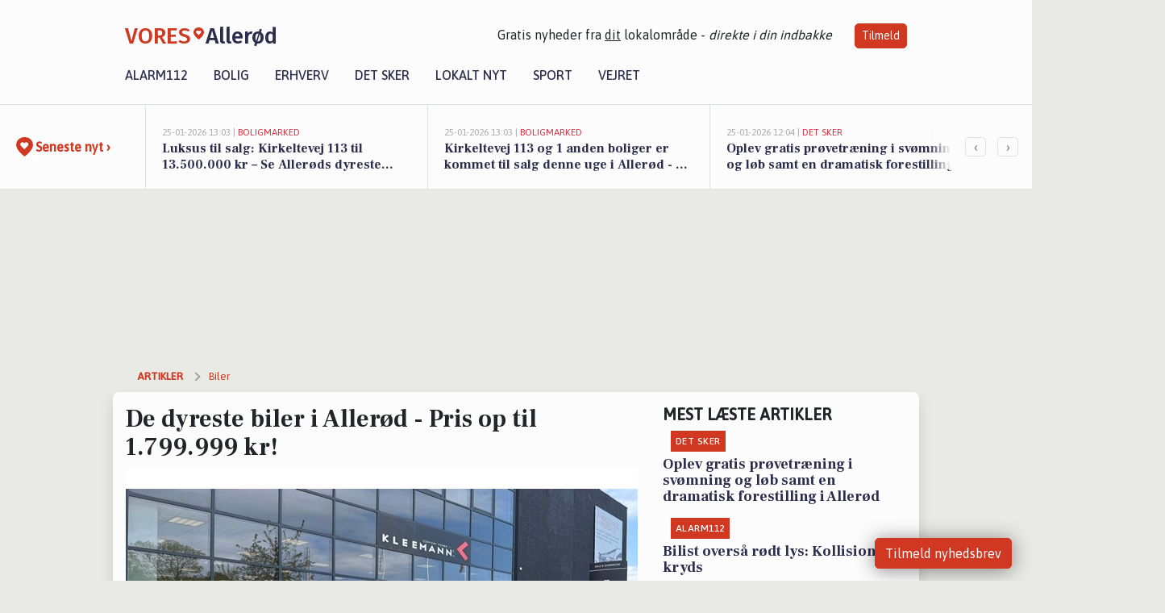

--- FILE ---
content_type: text/html; charset=utf-8
request_url: https://vores-allerod.dk/a/de-dyreste-biler-i-alleroed-pris-op-til-1799999-kr/1d50531e-e1eb-48a4-b3e8-ab26f1206f50
body_size: 18445
content:


<!DOCTYPE html>
<html lang="da">
<head>
    <meta charset="utf-8" />
    <meta name="viewport" content="width=device-width, initial-scale=1.0" />
    <title>De dyreste biler i Aller&#xF8;d - Pris op til 1.799.999 kr! | VORES Aller&#xF8;d</title>
    
    <link href='https://fonts.gstatic.com' rel='preconnect' crossorigin>
<link href='https://assets.vorescdn.dk' rel='preconnect' crossorigin>
    <link rel="manifest" href="/manifest.json">
        <meta name="description" content="Hvilken bil er den dyreste i Aller&#xF8;d? Se hvilke biler til salg der er dyrest - vi kan afsl&#xF8;re at den dyrest er sat til salg for over 1.709.999 kr!" />


    <link rel="canonical" href="https://vores-allerod.dk/a/de-dyreste-biler-i-alleroed-pris-op-til-1799999-kr/1d50531e-e1eb-48a4-b3e8-ab26f1206f50">


<meta property="fb:app_id" content="603210533761694" />
    <meta property="fb:pages" content="195767330295850" />
        <meta property="og:type" content="article" />
        <meta property="og:image" content="https://assets.vorescdn.dk/vores-by/50a02cf9-5df8-43ab-9ace-52a048b7846a.jpg?width=1200&amp;height=630&amp;mode=pad&amp;bgcolor=FFFFFF&amp;scale=both" />
        <meta property="article:published_date" content="2025-12-09T12:25:34" />
        <meta property="article:author" content="System" />

    <script type="application/ld+json">
        {"@context":"https://schema.org","@type":"NewsArticle","mainEntityOfPage":{"@type":"WebPage","@id":"https://vores-allerod.dk/a/de-dyreste-biler-i-alleroed-pris-op-til-1799999-kr/1d50531e-e1eb-48a4-b3e8-ab26f1206f50"},"headline":"De dyreste biler i Allerød - Pris op til 1.799.999 kr!","image":["https://assets.vorescdn.dk/vores-by/50a02cf9-5df8-43ab-9ace-52a048b7846a.jpg"],"datePublished":"2025-12-09T12:25:34","dateModified":null,"author":{"@type":"Person","name":"System"},"publisher":{"@type":"Organization","name":"VORES Allerød","logo":{"@type":"ImageObject","url":"https://vores-allerod.dk/img/logo/site_square.png"}}}
    </script>



    <meta name="facebook-domain-verification" content="ejt9ap3iipg5ukcfkficwqw2cntekg" />

    
<link rel="icon" type="image/png" href="/img/icons/icon-152x152.png" />
<link rel="apple-touch-icon" type="image/png" href="/favicon.png" />

<link rel="preload" as="style" href="https://fonts.googleapis.com/css?family=Frank&#x2B;Ruhl&#x2B;Libre:400,700|Asap:400,500|Fira&#x2B;Sans:500|Merriweather:400&amp;display=swap">
<link href="https://fonts.googleapis.com/css?family=Frank&#x2B;Ruhl&#x2B;Libre:400,700|Asap:400,500|Fira&#x2B;Sans:500|Merriweather:400&amp;display=swap" rel="stylesheet" />

<link rel="preload" as="style" href="/dist/main.css?v=4lVlcf_nVVhS9k3-PzDma9gPCqVzZa-xwe6Z3nUGu-A">
<link rel="stylesheet" href="/dist/main.css?v=4lVlcf_nVVhS9k3-PzDma9gPCqVzZa-xwe6Z3nUGu-A" />
        <script type="text/javascript">
        window.dataLayer = window.dataLayer || [];
        window.dataLayer.push({
            dlv_page_type: "artikel_vip",
            dlv_category: "Biler",
            dlv_source: "BilHandel"
        });
    </script>

    
    
<script>
var voresConfiguration = {"modules":["floating-subscribe"],"site":{"name":"Aller\u00F8d","siteName":"VORES Aller\u00F8d","hostname":"vores-allerod.dk","facebookPageId":195767330295850,"instagramHandle":""},"bannerPlaceholder":{"salesEmail":"salg@voresdigital.dk?subject=Henvendelse fra VORES Aller\u00F8d","logo":"https://assets.vorescdn.dk/remote/vores-allerod.dk/img/logo/site.png?width=250"},"facebookAppId":"603210533761694","googleSignInClientId":"643495767278-bqenl96m5li36d9c3e1a1ujch1giorgn.apps.googleusercontent.com","products":{"groceryPlusProductId":"832729fc-0197-4a09-a829-2ad24ec33c74"},"csrf":"CfDJ8FuIb0WNFg9DhYJimJMeEWjHcgoMgOYpWuIulezjTD-kiPQJz7foiZaiD7-y_4Bwhc9dfS7c6pdmagkk1YALDz6beir8eHAP3x5Rr-Nlkcyta0e0kGi4kkDdtTx3Q76ahsfQyViqqt9li1fiqlJaxEw","gtmId":"GTM-PMFG7C7"}
</script>

<script src="/dist/essentials-bundle.js?v=hjEg4_jAEA1nYcyRynaMY4wTMfjlzT6aiRLaBhOhzEo" defer></script>
    
<script type="text/javascript">
var utag_data = {
}
</script>
<!-- Loading script asynchronously -->
<script type="text/javascript">
    (function(a,b,c,d){
    a='//tags.tiqcdn.com/utag/jysk-fynske-medier/partners/prod/utag.js';
    b=document;c='script';d=b.createElement(c);d.src=a;d.type='text/java'+c;d.async=true;
    a=b.getElementsByTagName(c)[0];a.parentNode.insertBefore(d,a);
    })();
</script>


<script async='async' src='//macro.adnami.io/macro/hosts/adsm.macro.voresdigital.dk.js'></script>


<script src="//zrzzqdBnFEBxKXGb4.ay.delivery/manager/zrzzqdBnFEBxKXGb4" type="text/javascript" referrerpolicy="no-referrer-when-downgrade"></script>


<script>window.googletag = window.googletag || {cmd: []};</script>
<script>
    googletag.cmd.push(function(){
        googletag.pubads().setTargeting('vd_page', "vores-allerod.dk");
googletag.pubads().setTargeting('vd_category', "biler");googletag.pubads().setTargeting('vd_type', "artikel_vip");    });
</script>
</head>
<body>
    

<div class="d-flex flex-column">
    

<header class="" id="header">
    <nav class="navbar navbar-expand-md navbar-light sticky ">
        <div class="container">
            <div class="d-flex flex-wrap align-items-center w-100 justify-content-between">
                    <a class="logo" href="/">
        <span>VORES</span><div class="logo-icon"><img alt="" src="/img/logo/homeheart.svg" aria-hidden="true" /></div><span>Aller&#xF8;d</span>
                    </a>
                    <burger-menu></burger-menu>
                    <div class="d-none d-lg-block">
                        <span>Gratis nyheder fra <u>dit</u> lokalområde - <i>direkte i din indbakke</i></span>
                        <button onclick="vmh.showSubscribeModal('Header')" class="ml-4 btn btn-sm btn-primary">Tilmeld</button>
                    </div>
            </div>
                <div class="d-flex flex-wrap align-items-center">
                    
                    <div class="collapse navbar-collapse text-right text-md-center" id="navbarMenu">
                        <ul class="navbar-nav mr-auto mt-2 mt-lg-0">

                            <li class="nav-item">
                                <a class="nav-link" href="/alarm112">
                                    Alarm112
                                </a>
                            </li>
                            <li class="nav-item">
                                <a class="nav-link" href="/bolig">
                                    Bolig
                                </a>
                            </li>
                            <li class="nav-item" site="Site">
                                <a class="nav-link" href="/erhverv">
                                    Erhverv
                                </a>
                            </li>
                            <li class="nav-item">
                                <a class="nav-link" href="/detsker">
                                    Det sker
                                </a>
                            </li>
                            <li class="nav-item">
                                <a class="nav-link" href="/lokaltnyt">
                                    Lokalt nyt
                                </a>
                            </li>
                            <li class="nav-item">
                                <a class="nav-link" href="/sport">
                                    Sport
                                </a>
                            </li>
                            <li class="nav-item align-middle">
                                
                            </li>
                            <li class="nav-item align-middle">
                                <a class="nav-link align-items-center" href="/vejret">
                                    Vejret
                                </a>
                            </li>
                        </ul>
                    </div>
                </div>
        </div>
    </nav>
</header>
    <div class="d-flex flex-column flex-grow-1">
        <div class="flex-grow-1">
                
<div class="news-bar">
    <!-- Label section -->
    <div class="news-bar-label">
        <a class="article-icon" href="/artikler">
            <b class="news-title">Seneste nyt &rsaquo;</b>
        </a>
    </div>

    <!-- News slider section -->
    <div class="news-slider">
            <a class="article-link" href="/artikler?contentId=804f87f7-c15c-491a-966a-4d596fa1f103" ga-track-kpi="" data-action="click_article" data-itemid="804f87f7-c15c-491a-966a-4d596fa1f103" data-itemtype="Content" data-itemcategory="Boligmarked" data-placement="1" data-container="news_bar_preview">
                <div class="news-bar-item" ga-track-impression="" data-itemid="804f87f7-c15c-491a-966a-4d596fa1f103" data-itemtype="Content" data-itemcategory="Boligmarked" data-placement="1" data-container="news_bar_preview">
                    <div class="timeago">25-01-2026 13:03 | </div>
                    <div class="category">Boligmarked</div>
                    <b class="news-title">Luksus til salg: Kirkeltevej 113 til 13.500.000 kr &#x2013; Se Aller&#xF8;ds dyreste boliger her</b>
                </div>
            </a>
            <a class="article-link" href="/artikler?contentId=c4b6d04f-8797-4f4f-9613-f5565a83f1ae" ga-track-kpi="" data-action="click_article" data-itemid="c4b6d04f-8797-4f4f-9613-f5565a83f1ae" data-itemtype="Content" data-itemcategory="Boligmarked" data-placement="2" data-container="news_bar_preview">
                <div class="news-bar-item" ga-track-impression="" data-itemid="c4b6d04f-8797-4f4f-9613-f5565a83f1ae" data-itemtype="Content" data-itemcategory="Boligmarked" data-placement="2" data-container="news_bar_preview">
                    <div class="timeago">25-01-2026 13:03 | </div>
                    <div class="category">Boligmarked</div>
                    <b class="news-title">Kirkeltevej 113 og 1 anden boliger er kommet til salg denne uge i Aller&#xF8;d - se boligerne her.</b>
                </div>
            </a>
            <a class="article-link" href="/artikler?contentId=5406d55a-c691-45c1-8570-73553b59b1b8" ga-track-kpi="" data-action="click_article" data-itemid="5406d55a-c691-45c1-8570-73553b59b1b8" data-itemtype="Content" data-itemcategory="Det sker" data-placement="3" data-container="news_bar_preview">
                <div class="news-bar-item" ga-track-impression="" data-itemid="5406d55a-c691-45c1-8570-73553b59b1b8" data-itemtype="Content" data-itemcategory="Det sker" data-placement="3" data-container="news_bar_preview">
                    <div class="timeago">25-01-2026 12:04 | </div>
                    <div class="category">Det sker</div>
                    <b class="news-title">Oplev gratis pr&#xF8;vetr&#xE6;ning i sv&#xF8;mning og l&#xF8;b samt en dramatisk forestilling i Aller&#xF8;d</b>
                </div>
            </a>
            <a class="article-link" href="/artikler?contentId=e6ff61d7-df18-46d7-aed2-4241b2522f63" ga-track-kpi="" data-action="click_article" data-itemid="e6ff61d7-df18-46d7-aed2-4241b2522f63" data-itemtype="Content" data-itemcategory="Boligmarked" data-placement="4" data-container="news_bar_preview">
                <div class="news-bar-item" ga-track-impression="" data-itemid="e6ff61d7-df18-46d7-aed2-4241b2522f63" data-itemtype="Content" data-itemcategory="Boligmarked" data-placement="4" data-container="news_bar_preview">
                    <div class="timeago">21-01-2026 13:01 | </div>
                    <div class="category">Boligmarked</div>
                    <b class="news-title">Top 6 over dyreste boliger til salg i Aller&#xF8;d. Priser op til 22.000.000 kr</b>
                </div>
            </a>
            <a class="article-link" href="/artikler?contentId=7ae5fdcd-12be-473e-9a0b-1d169b4d619d" ga-track-kpi="" data-action="click_article" data-itemid="7ae5fdcd-12be-473e-9a0b-1d169b4d619d" data-itemtype="Content" data-itemcategory="Det sker" data-placement="5" data-container="news_bar_preview">
                <div class="news-bar-item" ga-track-impression="" data-itemid="7ae5fdcd-12be-473e-9a0b-1d169b4d619d" data-itemtype="Content" data-itemcategory="Det sker" data-placement="5" data-container="news_bar_preview">
                    <div class="timeago">21-01-2026 09:02 | </div>
                    <div class="category">Det sker</div>
                    <b class="news-title">Weekenden i Aller&#xF8;d: Sport og entertainment</b>
                </div>
            </a>
            <a class="article-link" href="/artikler?contentId=a895e805-30af-430f-8689-d43df713d71c" ga-track-kpi="" data-action="click_article" data-itemid="a895e805-30af-430f-8689-d43df713d71c" data-itemtype="Content" data-itemcategory="Alarm112" data-placement="6" data-container="news_bar_preview">
                <div class="news-bar-item" ga-track-impression="" data-itemid="a895e805-30af-430f-8689-d43df713d71c" data-itemtype="Content" data-itemcategory="Alarm112" data-placement="6" data-container="news_bar_preview">
                    <div class="timeago">20-01-2026 16:04 | </div>
                    <div class="category">Alarm112</div>
                    <b class="news-title">Bilist overs&#xE5; r&#xF8;dt lys: Kollision i kryds</b>
                </div>
            </a>
            <a class="article-link" href="/artikler?contentId=6acf9b3a-2d64-4e51-92ac-c5e7a2bdf021" ga-track-kpi="" data-action="click_article" data-itemid="6acf9b3a-2d64-4e51-92ac-c5e7a2bdf021" data-itemtype="Content" data-itemcategory="Biler" data-placement="7" data-container="news_bar_preview">
                <div class="news-bar-item" ga-track-impression="" data-itemid="6acf9b3a-2d64-4e51-92ac-c5e7a2bdf021" data-itemtype="Content" data-itemcategory="Biler" data-placement="7" data-container="news_bar_preview">
                    <div class="timeago">20-01-2026 15:17 | </div>
                    <div class="category">Biler</div>
                    <b class="news-title">De billigste biler i Aller&#xF8;d - Priser helt ned til 14.990 kr!</b>
                </div>
            </a>
            <a class="article-link" href="/artikler?contentId=06f15d30-2fca-4445-9e6b-7cff7b289842" ga-track-kpi="" data-action="click_article" data-itemid="06f15d30-2fca-4445-9e6b-7cff7b289842" data-itemtype="Content" data-itemcategory="Boligmarked" data-placement="8" data-container="news_bar_preview">
                <div class="news-bar-item" ga-track-impression="" data-itemid="06f15d30-2fca-4445-9e6b-7cff7b289842" data-itemtype="Content" data-itemcategory="Boligmarked" data-placement="8" data-container="news_bar_preview">
                    <div class="timeago">18-01-2026 10:00 | </div>
                    <div class="category">Boligmarked</div>
                    <b class="news-title">&#xD8;rnevang 12 er til salg for kun 2.275.000 kr.: Se de billigste boliger til salg i Aller&#xF8;d her</b>
                </div>
            </a>
            <a class="article-link" href="/artikler?contentId=40688981-5ecb-4b5f-82b1-4fe26f5d51e3" ga-track-kpi="" data-action="click_article" data-itemid="40688981-5ecb-4b5f-82b1-4fe26f5d51e3" data-itemtype="Content" data-itemcategory="Jobnyt" data-placement="9" data-container="news_bar_preview">
                <div class="news-bar-item" ga-track-impression="" data-itemid="40688981-5ecb-4b5f-82b1-4fe26f5d51e3" data-itemtype="Content" data-itemcategory="Jobnyt" data-placement="9" data-container="news_bar_preview">
                    <div class="timeago">16-01-2026 10:55 | </div>
                    <div class="category">Jobnyt</div>
                    <b class="news-title">Savner du nye gr&#xE6;sgange? - Her er nye ledige stillinger i Aller&#xF8;d og omegn</b>
                </div>
            </a>
            <a class="article-link" href="/artikler?contentId=f2d4a83d-418f-4cd0-95d4-09b952620219" ga-track-kpi="" data-action="click_article" data-itemid="f2d4a83d-418f-4cd0-95d4-09b952620219" data-itemtype="Content" data-itemcategory="Jobnyt" data-placement="10" data-container="news_bar_preview">
                <div class="news-bar-item" ga-track-impression="" data-itemid="f2d4a83d-418f-4cd0-95d4-09b952620219" data-itemtype="Content" data-itemcategory="Jobnyt" data-placement="10" data-container="news_bar_preview">
                    <div class="timeago">15-01-2026 17:04 | </div>
                    <div class="category">Jobnyt</div>
                    <b class="news-title">Fris&#xF8;rjob med fast arbejde i travl salon og gode kollegaer</b>
                </div>
            </a>
    </div>

        <!-- Navigation section -->
        <div class="news-bar-navigation">
            <button class="btn btn-outline-secondary" onclick="scrollNewsBar(-350)">&lsaquo;</button>
            <button class="btn btn-outline-secondary" onclick="scrollNewsBar(350)">&rsaquo;</button>
        </div>
</div>
            <div class="container pt-3">
                            <div class="step_sticky step_sticky_left">
    <div data-ay-manager-id="div-gpt-ad-sticky_1">
        <script type="text/javascript">
            window.ayManagerEnv = window.ayManagerEnv || { cmd : []};
            window.ayManagerEnv.cmd.push(function() {
                ayManagerEnv.display("div-gpt-ad-sticky_1");
            });
        </script>
    </div>
</div>
                            <div class="step_sticky step_sticky_right">
    <div data-ay-manager-id="div-gpt-ad-sticky_2">
        <script type="text/javascript">
            window.ayManagerEnv = window.ayManagerEnv || { cmd : []};
            window.ayManagerEnv.cmd.push(function() {
                ayManagerEnv.display("div-gpt-ad-sticky_2");
            });
        </script>
    </div>
</div>
                            
<div class="step_billboard">
    <div data-ay-manager-id="div-gpt-ad-billboard_1">
        <script type="text/javascript">
            window.ayManagerEnv = window.ayManagerEnv || { cmd : []};
            window.ayManagerEnv.cmd.push(function() {
                ayManagerEnv.display("div-gpt-ad-billboard_1");
            });
        </script>
    </div>
</div>
                

<div class="vip-page my-3">
    <div class="row">
        <div class="container">

                
    <div class="row breadcrumbs py-2">
        <div class="col">
            <ol itemscope itemtype="http://schema.org/BreadcrumbList" class="list-unstyled my-0 col d-flex">
                <li itemprop="itemListElement" itemscope itemtype="http://schema.org/ListItem">
                    <a href="/artikler" itemid="/artikler" class="section" itemscope itemtype="http://schema.org/Thing" itemprop="item">
                        <span itemprop="name">Artikler</span>
                    </a>
                    <meta itemprop="position" content="1" />
                </li>
                    <li class="" itemprop="itemListElement" itemscope itemtype="http://schema.org/ListItem">
                            <a href="/artikler/biler" itemid="/artikler/biler" itemscope itemtype="http://schema.org/Thing" itemprop="item">
                                <span itemprop="name">Biler</span>
                            </a>
                        <meta itemprop="position" content="2" />
                    </li>
                    <li class="sr-only" itemprop="itemListElement" itemscope itemtype="http://schema.org/ListItem">
                            <span itemid="/a/de-dyreste-biler-i-alleroed-pris-op-til-1799999-kr/1d50531e-e1eb-48a4-b3e8-ab26f1206f50" itemscope itemtype="http://schema.org/Thing" itemprop="item">
                                <span itemprop="name">De dyreste biler i Aller&#xF8;d - Pris op til 1.799.999 kr!</span>
                            </span>
                        <meta itemprop="position" content="3" />
                    </li>
            </ol>
        </div>
    </div>

        </div>
    </div>


    <div class="row">
        <div class="container bg-white shadow pb-4 default-container-padding">
            <div class="row mt-3">
                <div class="col-12 col-lg-8">
                    <article id="1d50531e-e1eb-48a4-b3e8-ab26f1206f50" class="bilhandelarticle desktop" data-id="1d50531e-e1eb-48a4-b3e8-ab26f1206f50"
         data-category="Biler" data-assets='[{"id":"50a02cf9-5df8-43ab-9ace-52a048b7846a","width":1600,"height":765}]'>
    <h1>
        De dyreste biler i Aller&#xF8;d - Pris op til 1.799.999 kr!
    </h1>


            <div class="cover-img-container">
                <img class="cover-img" src="https://assets.vorescdn.dk/vores-by/50a02cf9-5df8-43ab-9ace-52a048b7846a.jpg?width=635&amp;height=357&amp;mode=pad&amp;bgcolor=FFFFFF&amp;scale=both" srcset="https://assets.vorescdn.dk/vores-by/50a02cf9-5df8-43ab-9ace-52a048b7846a.jpg?width=1270&amp;height=714&amp;mode=pad&amp;bgcolor=FFFFFF&amp;scale=both 2x, https://assets.vorescdn.dk/vores-by/50a02cf9-5df8-43ab-9ace-52a048b7846a.jpg?width=635&amp;height=357&amp;mode=pad&amp;bgcolor=FFFFFF&amp;scale=both 1x" data-assetid="50a02cf9-5df8-43ab-9ace-52a048b7846a" />
               
            </div>
    <div class="col-12 d-flex editor py-2 mt-1 mb-1 border-bottom border-top pl-0 align-items-center">
            <div class="d-flex flex-wrap justify-content-end align-items-center" style="margin-left: auto;">

                
<a class="btn btn-sm btn-primary d-flex align-items-center justify-content-center" id="shareLinkBtn" style="white-space: nowrap" title="Del på Facebook" onclick="vmh.shareLink('https%3A%2F%2Fvores-allerod.dk%2Fa%2Fde-dyreste-biler-i-alleroed-pris-op-til-1799999-kr%2F1d50531e-e1eb-48a4-b3e8-ab26f1206f50')">
	Del artikel <img alt="Del på facebook" class="ml-2" style="height: 18px;width: 18px;" src="/img/icons/icon-share-white.svg" />
</a>


            </div>
    </div>
    <div class="d-flex flex-wrap justify-content-between">
            <div>
                <img src="/img/icons/clock-icon.svg" alt="dato" style="height: 11px; width: 11px" />
                <time itemprop="dateCreated datePublished"
                      datetime="2025-12-09T11:25:34Z"
                      class="text-muted">
                    Tirsdag d. 09. dec. 2025 - kl. 12:25
                </time>
            </div>
    </div>
    <br />

    <div class="article-content">
        
        
<p>Skal du på bilferie? Eller er du bare træt af de mange tændingsforsøg, hver eneste morgen? Så kan det være, at du skal ud og finde en ny bil - og vil du have lidt mere luksus, eller bare drømme, så se med her!</p>

<p>

    Den dyreste bil er en Mercedes G580 med 587 HK fra 2024. Bilen kan prøves hos Kleemann ApS , Rugmarken 27, 3520 Farum og koster 1.799.999.
</p>

<p>Vi har samlet Aller&#xF8;ds dyreste biler. Hvem synes du skal købe en af disse fine biler?</p>
<p>Se de 10 dyreste <a href='https://bilhandel.dk/s/brugte-biler?afstand=3450' target="_blank">biler til salg i Aller&#xF8;d her</a></p>


<div class="d-flex flex-wrap justify-content-between cars">
        <a href="https://bilhandel.dk/mercedes-g580-eq-edition-1/id-1750428?utm_source=voresdigital&amp;utm_medium=article&amp;utm_campaign=templates/bilhandelarticle/mostexpensivecarsv2" target="_blank" rel="noopener" class="car">
            <img aria-hidden="true" data-src="https://billeder.weblook.dk/photos/attachments/4083/20414929.jpg?width=280&amp;height=150&amp;mode=crop&amp;scale=downscaleonly" />
            <span>kr. 1.799.999</span>
            <h5 class=" pt-2">Mercedes G580 EQ Edition 1</h5>
        </a>
        <a href="https://bilhandel.dk/mercedes-eqs450plus-suv-amg-line-7prs/id-1803826?utm_source=voresdigital&amp;utm_medium=article&amp;utm_campaign=templates/bilhandelarticle/mostexpensivecarsv2" target="_blank" rel="noopener" class="car">
            <img aria-hidden="true" data-src="https://billeder.weblook.dk/photos/attachments/4271/21351321.jpg?width=280&amp;height=150&amp;mode=crop&amp;scale=downscaleonly" />
            <span>kr. 1.099.900</span>
            <h5 class=" pt-2">Mercedes EQS450&#x2B; SUV AMG Line 7prs</h5>
        </a>
        <a href="https://bilhandel.dk/bmw-x5-30-xdrive30d-m-sport-aut/id-1828459?utm_source=voresdigital&amp;utm_medium=article&amp;utm_campaign=templates/bilhandelarticle/mostexpensivecarsv2" target="_blank" rel="noopener" class="car">
            <img aria-hidden="true" data-src="https://billeder.weblook.dk/photos/attachments/4359/21794127.jpg?width=280&amp;height=150&amp;mode=crop&amp;scale=downscaleonly" />
            <span>kr. 899.990</span>
            <h5 class=" pt-2">BMW X5 3,0 xDrive30d M-Sport aut.</h5>
        </a>
        <a href="https://bilhandel.dk/mercedes-eqs450-suv-4matic/id-1825902?utm_source=voresdigital&amp;utm_medium=article&amp;utm_campaign=templates/bilhandelarticle/mostexpensivecarsv2" target="_blank" rel="noopener" class="car">
            <img aria-hidden="true" data-src="https://billeder.weblook.dk/photos/attachments/4349/21744495.jpg?width=280&amp;height=150&amp;mode=crop&amp;scale=downscaleonly" />
            <span>kr. 899.900</span>
            <h5 class=" pt-2">Mercedes EQS450 SUV 4Matic</h5>
        </a>
        <a href="https://bilhandel.dk/mercedes-gle350-de-20-amg-line-aut-4matic/id-1827499?utm_source=voresdigital&amp;utm_medium=article&amp;utm_campaign=templates/bilhandelarticle/mostexpensivecarsv2" target="_blank" rel="noopener" class="car">
            <img aria-hidden="true" data-src="https://billeder.weblook.dk/photos/attachments/4355/21774835.jpg?width=280&amp;height=150&amp;mode=crop&amp;scale=downscaleonly" />
            <span>kr. 789.900</span>
            <h5 class=" pt-2">Mercedes GLE350 de 2,0 AMG Line aut. 4Matic</h5>
        </a>
        <a href="https://bilhandel.dk/mercedes-eqe350-suv-amg-premium-4matic/id-1821236?utm_source=voresdigital&amp;utm_medium=article&amp;utm_campaign=templates/bilhandelarticle/mostexpensivecarsv2" target="_blank" rel="noopener" class="car">
            <img aria-hidden="true" data-src="https://billeder.weblook.dk/photos/attachments/4335/21672358.jpg?width=280&amp;height=150&amp;mode=crop&amp;scale=downscaleonly" />
            <span>kr. 724.900</span>
            <h5 class=" pt-2">Mercedes EQE350 SUV AMG Premium 4Matic</h5>
        </a>
        <a href="https://bilhandel.dk/mercedes-gle350-e-20-aut-4matic/id-1809894?utm_source=voresdigital&amp;utm_medium=article&amp;utm_campaign=templates/bilhandelarticle/mostexpensivecarsv2" target="_blank" rel="noopener" class="car">
            <img aria-hidden="true" data-src="https://billeder.weblook.dk/photos/attachments/4291/21453150.jpg?width=280&amp;height=150&amp;mode=crop&amp;scale=downscaleonly" />
            <span>kr. 719.900</span>
            <h5 class=" pt-2">Mercedes GLE350 e 2,0 aut. 4Matic</h5>
        </a>
        <a href="https://bilhandel.dk/bmw-x5-30-xdrive45e-m-sport-aut/id-1842544?utm_source=voresdigital&amp;utm_medium=article&amp;utm_campaign=templates/bilhandelarticle/mostexpensivecarsv2" target="_blank" rel="noopener" class="car">
            <img aria-hidden="true" data-src="https://billeder.weblook.dk/photos/attachments/4410/22045369.jpg?width=280&amp;height=150&amp;mode=crop&amp;scale=downscaleonly" />
            <span>kr. 699.900</span>
            <h5 class=" pt-2">BMW X5 3,0 xDrive45e M-Sport aut.</h5>
        </a>
        <a href="https://bilhandel.dk/mercedes-eqs450plus-amg-line/id-1810744?utm_source=voresdigital&amp;utm_medium=article&amp;utm_campaign=templates/bilhandelarticle/mostexpensivecarsv2" target="_blank" rel="noopener" class="car">
            <img aria-hidden="true" data-src="https://billeder.weblook.dk/photos/attachments/4294/21468592.jpg?width=280&amp;height=150&amp;mode=crop&amp;scale=downscaleonly" />
            <span>kr. 679.900</span>
            <h5 class=" pt-2">Mercedes EQS450&#x2B; AMG Line</h5>
        </a>
        <a href="https://bilhandel.dk/audi-e-tron-gt-el-quattro-476hk-aut/id-1780172?utm_source=voresdigital&amp;utm_medium=article&amp;utm_campaign=templates/bilhandelarticle/mostexpensivecarsv2" target="_blank" rel="noopener" class="car">
            <img aria-hidden="true" data-src="https://billeder.weblook.dk/photos/attachments/4184/20917055.jpg?width=280&amp;height=150&amp;mode=crop&amp;scale=downscaleonly" />
            <span>kr. 649.900</span>
            <h5 class=" pt-2">Audi e-tron GT EL Quattro 476HK Aut.</h5>
        </a>
</div>

<p>
    Hvis du er i tvivl om hvilken bil du skal købe, kan du med fordel <a href="https://bilhandel.dk/guide?utm_source=voresdigital&utm_medium=forside">læse guides til bilkøb</a> hos Bilhandel. Her finder du vigtig viden om fordele, ulemper, specifikationer, alternativer til bilmodeller, testresultater, rækkevidde, batteristørrelse og meget mere. Der kommer nye guides dagligt.
</p>

<p>
    Ønsker du et nemt, hurtigt, gratis og uforpligtende salg af bil, kan du gøre det gennem TjekBil. Vi sender din bil ud til vores store netværk af bilforhandlere, som efterfølgende kontakter dig og giver dig et tilbud om køb af din bil.
</p>

<p>
    Du slipper dermed for bøvlet med selv at finde en køber til din bil, og du skal ikke bekymre dig om at håndtere bilen privat. <a href="https://www.tjekbil.dk/saelg-din-bil" target="_blank">Sælg din bil nu</a>
</p>


<div style="display:flex;align-items:center;justify-content:center;padding-bottom:25px;padding-top:25px">
    <a href="https://www.tjekbil.dk/smartsalg" target="_blank">
        <img alt="Tjekbil SmartSalg" src="https://assets.vorescdn.dk/remote/vores-allerod.dk/img/logo/tjekbil-smartsalg.png?width=300&amp;height=67" />
    </a>
</div>

<p>
    Det eneste du skal gøre er, at udfylde vores simple formular og starte budrunden. Budrunden varer 48 timer, hvor vores 450 forhandlere står klar til at konkurrere på din bil. Herefter vil bilen typisk blive hentet inden for 1-2 dage.
</p>

<p>
    Sæt din bil til salg med <a href="https://www.tjekbil.dk/smartsalg" target="_blank">TjekBil SmartSalg</a>
</p>

<p>
    Få gratis adgang til bilens historik, restgæld, omkostninger og meget mere ved at besøge <a href="https://www.tjekbil.dk" target="_blank">Tjekbil.dk</a>
</p>

    </div>
    
            <div class="d-flex flex-wrap justify-content-between">
                <small class="text-muted">Data er automatisk hentet fra eksterne kilder, herunder Bilhandel.</small>
            </div>


        <div class="d-flex flex-wrap justify-content-between">
                <small class="text-muted">Kilde: Bilhandel</small>
        </div>




        
    <div class="d-flex justify-content-center py-3 pb-5 w-100">
        <a class="b4nn3r w300_h160"
           aria-hidden="true"
           title="Reklame"
           href="https://www.lagersalg.com/?utm_source=vores-allerod.dk&amp;utm_medium=banner"
           rel="noopener nofollow"
           target="_blank"
           data-background="https://assets.vorescdn.dk/vores-by/d19e68de-c90f-4037-8a36-804ae5516b95.jpg?width=300&amp;height=160&amp;mode=crop&amp;bgcolor=FFFFFF"
           data-backgroundretina="https://assets.vorescdn.dk/vores-by/d19e68de-c90f-4037-8a36-804ae5516b95.jpg?width=600&amp;height=320&amp;mode=crop&amp;bgcolor=FFFFFF"
           data-id="0622ebd4-3cfd-447e-9453-d0470ea90c7c"
           data-track="True"
           data-allowduplicates="False"
           data-onlyshowbannersfrombusinesseswithproductid="">
        </a>

</div>

</article>

                    <div class="row justify-content-center border-top py-3">
                        <div class="col-md-6 col-sm my-2">
                            <email-signup-widget 
    data-location="Article" 
    ></email-signup-widget>
                        </div>
                    </div>

                </div>
                <div class="col-12 col-lg-4 order-2 order-md-1">
                    
                        <div>
                                <h5 class="text-uppercase font-weight-bold pb-3">Mest læste artikler</h5>
        <div class="row pb-3 mb-3">
            <div class="col">
                

<a class="top-story article-link h-100" href="/a/oplev-gratis-proevetraening-i-svoemning-og-loeb-samt-en-dramatisk-forestilling-i-alleroed/5406d55a-c691-45c1-8570-73553b59b1b8" ga-track-impression="" data-itemid="5406d55a-c691-45c1-8570-73553b59b1b8" data-itemtype="Content" data-itemcategory="Det sker" data-container="medium_article_preview" ga-track-kpi="" data-action="click_article">
    <div class="top-story-header">
        <div class="img-container">
            <div class="img-bg " data-background="https://assets.vorescdn.dk/vores-by/190bb3bc-bb93-43a2-8039-461f282896d8.jpg?width=185&amp;height=104&amp;mode=max&amp;bgcolor=FFFFFF&amp;quality=90&amp;c.focus=faces" data-backgroundretina="https://assets.vorescdn.dk/vores-by/190bb3bc-bb93-43a2-8039-461f282896d8.jpg?width=370&amp;height=208&amp;mode=max&amp;bgcolor=FFFFFF&amp;quality=90&amp;c.focus=faces" data-assetid="190bb3bc-bb93-43a2-8039-461f282896d8">
            </div>
        </div>

        <div class="categories">   
                <div class="category">Det sker</div>
        </div>
        
    </div>

    <h2 class="mt-3 mb-0">Oplev gratis pr&#xF8;vetr&#xE6;ning i sv&#xF8;mning og l&#xF8;b samt en dramatisk forestilling i Aller&#xF8;d</h2>
</a>
            </div>
        </div>
        <div class="row pb-3 mb-3">
            <div class="col">
                

<a class="top-story article-link h-100" href="/a/bilist-oversaa-roedt-lys-kollision-i-kryds/a895e805-30af-430f-8689-d43df713d71c" ga-track-impression="" data-itemid="a895e805-30af-430f-8689-d43df713d71c" data-itemtype="Content" data-itemcategory="Alarm112" data-container="medium_article_preview" ga-track-kpi="" data-action="click_article">
    <div class="top-story-header">
        <div class="img-container">
            <div class="img-bg " data-background="https://assets.vorescdn.dk:443/vores-intet-foto.png?width=185&amp;height=104&amp;mode=max&amp;bgcolor=FFFFFF&amp;quality=90&amp;c.focus=faces" data-backgroundretina="https://assets.vorescdn.dk:443/vores-intet-foto.png?width=370&amp;height=208&amp;mode=max&amp;bgcolor=FFFFFF&amp;quality=90&amp;c.focus=faces">
            </div>
        </div>

        <div class="categories">   
                <div class="category">Alarm112</div>
        </div>
        
    </div>

    <h2 class="mt-3 mb-0">Bilist overs&#xE5; r&#xF8;dt lys: Kollision i kryds</h2>
</a>
            </div>
        </div>

                        </div>
                    
                    <div class="w-100 border-bottom py-3">
                        <a class="d-flex align-items-center cta" href="/brugerindhold/opret-lykoenskning">
                            <img class="mr-4" alt="lykønskning" src="/img/icons/icon-lykkeoenskning.svg" />
                            <span class="flex-grow-1">
                                Send en gratis lykønskning
                            </span>
                        </a>
                    </div>
                    <div class="w-100 border-bottom py-3">
                        <a class="d-flex align-items-center cta" href="/opret-mindeside">
                            <img class="mr-4" alt="mindeord" src="/img/icons/icon-mindeord.svg" />
                            <span class="flex-grow-1">
                                Opret mindeside
                            </span>
                        </a>
                    </div>
                    <div class="w-100 py-3">
                        <a class="d-flex align-items-center cta" href="/brugerindhold/opret-nyhed">
                            <img class="mr-4" alt="læserbidrag" src="/img/icons/icon-laeserbidrag.svg" />
                            <span class="flex-grow-1">
                                Indsend dit læserbidrag
                            </span>
                        </a>
                    </div>
                    <facebook-carousel data-breakpoints='{
                  "540": {
                    "slidesPerView": 2
                  },
                  "758": {
                    "slidesPerView": 3
                  },
                  "960": {
                    "slidesPerView": 1
                  }
                }'
                    data-container="facebook_post_carousel"></facebook-carousel>
                    <div class="mb-3">
                        <div class="w-100 d-flex justify-content-center border-bottom py-4">
        <div class="b4nn3r lazy w300_h160"
             data-size="w300_h160"
             data-placement=""
             data-allowplaceholder="False"
             data-onlyshowbannersfrombusinesseswithproductid="">
        </div>

</div>
                    </div>
                        
<div class="step_rectangle">
    <div data-ay-manager-id="div-gpt-ad-rectangle_1">
        <script type="text/javascript">
            window.ayManagerEnv = window.ayManagerEnv || { cmd : []};
            window.ayManagerEnv.cmd.push(function() {
                ayManagerEnv.display("div-gpt-ad-rectangle_1");
            });
        </script>
    </div>
</div>
                </div>
                    <div class="col-12 order-1 order-md-2">
                            
<div class="step_billboard">
    <div data-ay-manager-id="div-gpt-ad-billboard_2">
        <script type="text/javascript">
            window.ayManagerEnv = window.ayManagerEnv || { cmd : []};
            window.ayManagerEnv.cmd.push(function() {
                ayManagerEnv.display("div-gpt-ad-billboard_2");
            });
        </script>
    </div>
</div>
                    </div>
                <div class="col-12 order-3 order-md-3">
                    <div class="row mt-3">
                        <div class="col-12 col-lg-8">
                            
<div class="article-stream" style="padding-right: 5px; padding-left: 5px">
    
    <div class="mb-5">
        <div class="row">
            <div class="col">
                

<a class="cover-story article-link desktop" href="/a/luksus-til-salg-kirkeltevej-113-til-13500000-kr-se-alleroeds-dyreste-boliger-her/804f87f7-c15c-491a-966a-4d596fa1f103" ga-track-impression="" data-itemid="804f87f7-c15c-491a-966a-4d596fa1f103" data-itemtype="Content" data-itemcategory="Boligmarked" data-container="big_article_preview" ga-track-kpi="" data-action="click_article">
    <div class="cover-story-header">
        <div class="img-container">
            <div class="img-bg " style="background-image: url(https://assets.vorescdn.dk/vores-by/a1eceb10-9861-4dfb-a636-588e73006198.jpg?width=630&amp;height=354&amp;mode=max&amp;bgcolor=FFFFFF&amp;c.focus=faces);" data-assetid="a1eceb10-9861-4dfb-a636-588e73006198">
            </div>
        </div>

        <div class="categories">
                <div class="category">Boligmarked</div>
        </div>        
    </div>

    <h2 class="h1 mt-3">Luksus til salg: Kirkeltevej 113 til 13.500.000 kr &#x2013; Se Aller&#xF8;ds dyreste boliger her</h2>
</a>
            </div>
        </div>
    </div>


    
    <div class="mb-5">
        <div class="row ">
            <div class="col-6" style="padding-right: 10px">
                

<a class="top-story article-link h-100" href="/a/kirkeltevej-113-og-1-anden-boliger-er-kommet-til-salg-denne-uge-i-alleroed-se-boligerne-her/c4b6d04f-8797-4f4f-9613-f5565a83f1ae" ga-track-impression="" data-itemid="c4b6d04f-8797-4f4f-9613-f5565a83f1ae" data-itemtype="Content" data-itemcategory="Boligmarked" data-container="medium_article_preview" ga-track-kpi="" data-action="click_article">
    <div class="top-story-header">
        <div class="img-container">
            <div class="img-bg " data-background="https://assets.vorescdn.dk/vores-by/a1eceb10-9861-4dfb-a636-588e73006198.jpg?width=300&amp;height=169&amp;mode=max&amp;bgcolor=FFFFFF&amp;quality=90&amp;c.focus=faces" data-backgroundretina="https://assets.vorescdn.dk/vores-by/a1eceb10-9861-4dfb-a636-588e73006198.jpg?width=600&amp;height=338&amp;mode=max&amp;bgcolor=FFFFFF&amp;quality=90&amp;c.focus=faces" data-assetid="a1eceb10-9861-4dfb-a636-588e73006198">
            </div>
        </div>

        <div class="categories">   
                <div class="category">Boligmarked</div>
        </div>
        
    </div>

    <h2 class="mt-3 mb-0">Kirkeltevej 113 og 1 anden boliger er kommet til salg denne uge i Aller&#xF8;d - se boligerne her.</h2>
</a>
            </div>
            <div class="col-6" style="padding-left: 10px">
                

<a class="top-story article-link h-100" href="/a/oplev-gratis-proevetraening-i-svoemning-og-loeb-samt-en-dramatisk-forestilling-i-alleroed/5406d55a-c691-45c1-8570-73553b59b1b8" ga-track-impression="" data-itemid="5406d55a-c691-45c1-8570-73553b59b1b8" data-itemtype="Content" data-itemcategory="Det sker" data-container="medium_article_preview" ga-track-kpi="" data-action="click_article">
    <div class="top-story-header">
        <div class="img-container">
            <div class="img-bg " data-background="https://assets.vorescdn.dk/vores-by/190bb3bc-bb93-43a2-8039-461f282896d8.jpg?width=300&amp;height=169&amp;mode=max&amp;bgcolor=FFFFFF&amp;quality=90&amp;c.focus=faces" data-backgroundretina="https://assets.vorescdn.dk/vores-by/190bb3bc-bb93-43a2-8039-461f282896d8.jpg?width=600&amp;height=338&amp;mode=max&amp;bgcolor=FFFFFF&amp;quality=90&amp;c.focus=faces" data-assetid="190bb3bc-bb93-43a2-8039-461f282896d8">
            </div>
        </div>

        <div class="categories">   
                <div class="category">Det sker</div>
        </div>
        
    </div>

    <h2 class="mt-3 mb-0">Oplev gratis pr&#xF8;vetr&#xE6;ning i sv&#xF8;mning og l&#xF8;b samt en dramatisk forestilling i Aller&#xF8;d</h2>
</a>
            </div>
        </div>
    </div>


    
    <div class="mb-5">
        <div class="row ">
            <div class="col-6" style="padding-right: 10px">
                

<a class="top-story article-link h-100" href="/a/top-6-over-dyreste-boliger-til-salg-i-alleroed-priser-op-til-22000000-kr/e6ff61d7-df18-46d7-aed2-4241b2522f63" ga-track-impression="" data-itemid="e6ff61d7-df18-46d7-aed2-4241b2522f63" data-itemtype="Content" data-itemcategory="Boligmarked" data-container="medium_article_preview" ga-track-kpi="" data-action="click_article">
    <div class="top-story-header">
        <div class="img-container">
            <div class="img-bg " data-background="https://assets.vorescdn.dk/vores-by/2865f242-9d9a-4cd9-9332-940a8c680eec.jpg?width=300&amp;height=169&amp;mode=max&amp;bgcolor=FFFFFF&amp;quality=90&amp;c.focus=faces" data-backgroundretina="https://assets.vorescdn.dk/vores-by/2865f242-9d9a-4cd9-9332-940a8c680eec.jpg?width=600&amp;height=338&amp;mode=max&amp;bgcolor=FFFFFF&amp;quality=90&amp;c.focus=faces" data-assetid="2865f242-9d9a-4cd9-9332-940a8c680eec">
            </div>
        </div>

        <div class="categories">   
                <div class="category">Boligmarked</div>
        </div>
        
    </div>

    <h2 class="mt-3 mb-0">Top 6 over dyreste boliger til salg i Aller&#xF8;d. Priser op til 22.000.000 kr</h2>
</a>
            </div>
            <div class="col-6" style="padding-left: 10px">
                

<a class="top-story article-link h-100" href="/a/weekenden-i-alleroed-sport-og-entertainment/7ae5fdcd-12be-473e-9a0b-1d169b4d619d" ga-track-impression="" data-itemid="7ae5fdcd-12be-473e-9a0b-1d169b4d619d" data-itemtype="Content" data-itemcategory="Det sker" data-container="medium_article_preview" ga-track-kpi="" data-action="click_article">
    <div class="top-story-header">
        <div class="img-container">
            <div class="img-bg " data-background="https://assets.vorescdn.dk/vores-by/de0acdb4-2372-4b0f-a7d8-4742fed5b91b.jpg?width=300&amp;height=169&amp;mode=max&amp;bgcolor=FFFFFF&amp;quality=90&amp;c.focus=faces" data-backgroundretina="https://assets.vorescdn.dk/vores-by/de0acdb4-2372-4b0f-a7d8-4742fed5b91b.jpg?width=600&amp;height=338&amp;mode=max&amp;bgcolor=FFFFFF&amp;quality=90&amp;c.focus=faces" data-assetid="de0acdb4-2372-4b0f-a7d8-4742fed5b91b">
            </div>
        </div>

        <div class="categories">   
                <div class="category">Det sker</div>
        </div>
        
    </div>

    <h2 class="mt-3 mb-0">Weekenden i Aller&#xF8;d: Sport og entertainment</h2>
</a>
            </div>
        </div>
    </div>

    
    <div class="mb-5">
        <div class="row ">
            <div class="col-6" style="padding-right: 10px">
                

<a class="top-story article-link h-100" href="/a/de-billigste-biler-i-alleroed-priser-helt-ned-til-14990-kr/6acf9b3a-2d64-4e51-92ac-c5e7a2bdf021" ga-track-impression="" data-itemid="6acf9b3a-2d64-4e51-92ac-c5e7a2bdf021" data-itemtype="Content" data-itemcategory="Biler" data-container="medium_article_preview" ga-track-kpi="" data-action="click_article">
    <div class="top-story-header">
        <div class="img-container">
            <div class="img-bg " data-background="https://assets.vorescdn.dk/vores-by/8819d5d6-afc7-4053-b77f-1d6d0eb31245.jpg?width=300&amp;height=169&amp;mode=max&amp;bgcolor=FFFFFF&amp;quality=90&amp;c.focus=faces" data-backgroundretina="https://assets.vorescdn.dk/vores-by/8819d5d6-afc7-4053-b77f-1d6d0eb31245.jpg?width=600&amp;height=338&amp;mode=max&amp;bgcolor=FFFFFF&amp;quality=90&amp;c.focus=faces" data-assetid="8819d5d6-afc7-4053-b77f-1d6d0eb31245">
            </div>
        </div>

        <div class="categories">   
                <div class="category">Biler</div>
        </div>
        
    </div>

    <h2 class="mt-3 mb-0">De billigste biler i Aller&#xF8;d - Priser helt ned til 14.990 kr!</h2>
</a>
            </div>
            <div class="col-6" style="padding-left: 10px">
                

<a class="top-story article-link h-100" href="/a/oernevang-12-er-til-salg-for-kun-2275000-kr-se-de-billigste-boliger-til-salg-i-alleroed-her/06f15d30-2fca-4445-9e6b-7cff7b289842" ga-track-impression="" data-itemid="06f15d30-2fca-4445-9e6b-7cff7b289842" data-itemtype="Content" data-itemcategory="Boligmarked" data-container="medium_article_preview" ga-track-kpi="" data-action="click_article">
    <div class="top-story-header">
        <div class="img-container">
            <div class="img-bg " data-background="https://assets.vorescdn.dk/vores-by/cd5bfd22-926a-4b6a-8792-2dbd5892bc69.jpg?width=300&amp;height=169&amp;mode=max&amp;bgcolor=FFFFFF&amp;quality=90&amp;c.focus=faces" data-backgroundretina="https://assets.vorescdn.dk/vores-by/cd5bfd22-926a-4b6a-8792-2dbd5892bc69.jpg?width=600&amp;height=338&amp;mode=max&amp;bgcolor=FFFFFF&amp;quality=90&amp;c.focus=faces" data-assetid="cd5bfd22-926a-4b6a-8792-2dbd5892bc69">
            </div>
        </div>

        <div class="categories">   
                <div class="category">Boligmarked</div>
        </div>
        
    </div>

    <h2 class="mt-3 mb-0">&#xD8;rnevang 12 er til salg for kun 2.275.000 kr.: Se de billigste boliger til salg i Aller&#xF8;d her</h2>
</a>
            </div>
        </div>
    </div>



        

        <div class="row py-2 mb-5">
            <div class="col">
                
        <span class="sectionheader">Boliger til salg i Aller&#xF8;d</span>
    <div class="row d-flex flex-wrap justify-content-between rentalproperties">
                <div class="col-12 col-sm-6 mb-3 mx-0">
                    
<div class="property">
        <div ga-track-impression="" data-itemid="9a345901-4d80-43c0-88ab-00bdcbe559d6" data-itemtype="Property" data-customerid="" data-businessid="" data-placement="1" data-container="property_showcase" data-containervariant="standard">
            <a href="https://www.boliga.dk/bolig/2292285" target="_blank" rel="noopener" class="pb-4">

                <img alt="billede af boligen" data-src="https://assets.vorescdn.dk/remote/i.boliga.org/dk/550x/2292/2292285.jpg?width=640&amp;height=320&amp;mode=crop&amp;c.focus=faces" style="max-width:100%" class="pr-1" />

                <span class="rightlabel">2.595.000 kr</span>

                    <span class="rightlowerlabel">108 m<sup>2</sup></span>

                <h6 class="pt-2" style="color:#2B2D4C;font-weight:bold">&#xD8;rnevang 14, 2 th, 3450 Aller&#xF8;d</h6>
            </a>
        </div>
</div>
                </div>
                <div class="col-12 col-sm-6 mb-3 mx-0">
                    
<div class="property">
        <div ga-track-impression="" data-itemid="b6573006-9c69-45e4-b052-02fa2cf7fb66" data-itemtype="Property" data-customerid="" data-businessid="" data-placement="2" data-container="property_showcase" data-containervariant="standard">
            <a href="https://www.boliga.dk/bolig/2273468" target="_blank" rel="noopener" class="pb-4">

                <img alt="billede af boligen" data-src="https://assets.vorescdn.dk/remote/i.boliga.org/dk/550x/2273/2273468.jpg?width=640&amp;height=320&amp;mode=crop&amp;c.focus=faces" style="max-width:100%" class="pr-1" />

                <span class="rightlabel">10.495.000 kr</span>

                    <span class="rightlowerlabel">198 m<sup>2</sup></span>

                <h6 class="pt-2" style="color:#2B2D4C;font-weight:bold">V Heisesvej 8, 3450 Aller&#xF8;d</h6>
            </a>
        </div>
</div>
                </div>
                <div class="col-12 col-sm-6 mb-3 mx-0">
                    
<div class="property">
        <div ga-track-impression="" data-itemid="1473c72e-cd2c-4e7d-ae2b-05144ae62a62" data-itemtype="Property" data-customerid="" data-businessid="" data-placement="3" data-container="property_showcase" data-containervariant="standard">
            <a href="https://www.boliga.dk/bolig/2295109" target="_blank" rel="noopener" class="pb-4">

                <img alt="billede af boligen" data-src="https://assets.vorescdn.dk/remote/i.boliga.org/dk/550x/2295/2295109.jpg?width=640&amp;height=320&amp;mode=crop&amp;c.focus=faces" style="max-width:100%" class="pr-1" />

                <span class="rightlabel">2.595.000 kr</span>

                    <span class="rightlowerlabel">91 m<sup>2</sup></span>

                <h6 class="pt-2" style="color:#2B2D4C;font-weight:bold">&#xD8;rnevang 16, st th, 3450 Aller&#xF8;d</h6>
            </a>
        </div>
</div>
                </div>
                <div class="col-12 col-sm-6 mb-3 mx-0">
                    
<div class="property">
        <div ga-track-impression="" data-itemid="0c29f33f-d892-423f-9d0c-0fa74c492158" data-itemtype="Property" data-customerid="" data-businessid="" data-placement="4" data-container="property_showcase" data-containervariant="standard">
            <a href="https://www.boliga.dk/bolig/2286249" target="_blank" rel="noopener" class="pb-4">

                <img alt="billede af boligen" data-src="https://assets.vorescdn.dk/remote/i.boliga.org/dk/550x/2286/2286249.jpg?width=640&amp;height=320&amp;mode=crop&amp;c.focus=faces" style="max-width:100%" class="pr-1" />

                <span class="rightlabel">9.750.000 kr</span>

                    <span class="rightlowerlabel">232 m<sup>2</sup></span>

                <h6 class="pt-2" style="color:#2B2D4C;font-weight:bold">L&#xE6;hegnet 3, 3450 Aller&#xF8;d</h6>
            </a>
        </div>
</div>
                </div>

            <div class="col-12 lead-form font-sans">
                <lead-form data-csrf="CfDJ8FuIb0WNFg9DhYJimJMeEWi_xQJbDIjK_CRMxXRK2h5hKovdzf7U7m_veXVCQZOd9PnhMdKYQqN4mi1DyCWDHO-kBqtPvmX04PwTWnkKe-BNytV3YtVu8z_940BlNUhr_8NFOlYMFn8yWb0u4uEFTn8" data-eventsection="PropertyShowcase" />
            </div>
    </div>

            </div>
        </div>


    

    

    




    

    

    


    <div class="py-3 mb-5 border-y">
        <div class="row">
                <div class="col-6" style="padding-right: 10px">
                    <div class="w-100 d-flex justify-content-center pb-0 pt-4 pt-md-0">
        <div class="b4nn3r lazy w300_h160"
             data-size="w300_h160"
             data-placement=""
             data-allowplaceholder="False"
             data-onlyshowbannersfrombusinesseswithproductid="">
        </div>

</div>
                </div>
                <div class="col-6" style="padding-left: 10px">
                    <div class="w-100 d-flex justify-content-center pb-0 pt-4 pt-md-0">
        <div class="b4nn3r lazy w300_h160"
             data-size="w300_h160"
             data-placement=""
             data-allowplaceholder="False"
             data-onlyshowbannersfrombusinesseswithproductid="">
        </div>

</div>
                </div>
        </div>
    </div>
</div>
                        </div>

                        <div class="col-12 col-lg-4">
                                
<div class="step_rectangle">
    <div data-ay-manager-id="div-gpt-ad-rectangle_2">
        <script type="text/javascript">
            window.ayManagerEnv = window.ayManagerEnv || { cmd : []};
            window.ayManagerEnv.cmd.push(function() {
                ayManagerEnv.display("div-gpt-ad-rectangle_2");
            });
        </script>
    </div>
</div>
                        </div>
                    </div>
                    
                </div>
                <div class="col-12 order-4 order-md-4">
                    <div class="border-top">
                        <h5 class="text-uppercase py-4">Flere artikler</h5>
                        
                            
<div class="row">
        <div class="col-6 col-md-4 mb-3">
            

<a class="top-story article-link h-100" href="/a/luksus-til-salg-kirkeltevej-113-til-13500000-kr-se-alleroeds-dyreste-boliger-her/804f87f7-c15c-491a-966a-4d596fa1f103" ga-track-impression="" data-itemid="804f87f7-c15c-491a-966a-4d596fa1f103" data-itemtype="Content" data-itemcategory="Boligmarked" data-container="medium_article_preview" ga-track-kpi="" data-action="click_article">
    <div class="top-story-header">
        <div class="img-container">
            <div class="img-bg " data-background="https://assets.vorescdn.dk/vores-by/a1eceb10-9861-4dfb-a636-588e73006198.jpg?width=300&amp;height=169&amp;mode=max&amp;bgcolor=FFFFFF&amp;quality=90&amp;c.focus=faces" data-backgroundretina="https://assets.vorescdn.dk/vores-by/a1eceb10-9861-4dfb-a636-588e73006198.jpg?width=600&amp;height=338&amp;mode=max&amp;bgcolor=FFFFFF&amp;quality=90&amp;c.focus=faces" data-assetid="a1eceb10-9861-4dfb-a636-588e73006198">
            </div>
        </div>

        <div class="categories">   
                <div class="category">Boligmarked</div>
        </div>
        
    </div>

    <h2 class="mt-3 mb-0">Luksus til salg: Kirkeltevej 113 til 13.500.000 kr &#x2013; Se Aller&#xF8;ds dyreste boliger her</h2>
</a>
        </div>
        <div class="col-6 col-md-4 mb-3">
            

<a class="top-story article-link h-100" href="/a/de-billigste-biler-i-alleroed-priser-helt-ned-til-14990-kr/6acf9b3a-2d64-4e51-92ac-c5e7a2bdf021" ga-track-impression="" data-itemid="6acf9b3a-2d64-4e51-92ac-c5e7a2bdf021" data-itemtype="Content" data-itemcategory="Biler" data-container="medium_article_preview" ga-track-kpi="" data-action="click_article">
    <div class="top-story-header">
        <div class="img-container">
            <div class="img-bg " data-background="https://assets.vorescdn.dk/vores-by/8819d5d6-afc7-4053-b77f-1d6d0eb31245.jpg?width=300&amp;height=169&amp;mode=max&amp;bgcolor=FFFFFF&amp;quality=90&amp;c.focus=faces" data-backgroundretina="https://assets.vorescdn.dk/vores-by/8819d5d6-afc7-4053-b77f-1d6d0eb31245.jpg?width=600&amp;height=338&amp;mode=max&amp;bgcolor=FFFFFF&amp;quality=90&amp;c.focus=faces" data-assetid="8819d5d6-afc7-4053-b77f-1d6d0eb31245">
            </div>
        </div>

        <div class="categories">   
                <div class="category">Biler</div>
        </div>
        
    </div>

    <h2 class="mt-3 mb-0">De billigste biler i Aller&#xF8;d - Priser helt ned til 14.990 kr!</h2>
</a>
        </div>
        <div class="col-6 col-md-4 mb-3">
            

<a class="top-story article-link h-100" href="/a/savner-du-nye-graesgange-her-er-nye-ledige-stillinger-i-alleroed-og-omegn/40688981-5ecb-4b5f-82b1-4fe26f5d51e3" ga-track-impression="" data-itemid="40688981-5ecb-4b5f-82b1-4fe26f5d51e3" data-itemtype="Content" data-itemcategory="Jobnyt" data-container="medium_article_preview" ga-track-kpi="" data-action="click_article">
    <div class="top-story-header">
        <div class="img-container">
            <div class="img-bg " data-background="https://assets.vorescdn.dk/vores-by/7717f5dc-dc05-40c1-bf27-348f4c172fdb.jpg?width=300&amp;height=169&amp;mode=max&amp;bgcolor=FFFFFF&amp;quality=90&amp;c.focus=faces" data-backgroundretina="https://assets.vorescdn.dk/vores-by/7717f5dc-dc05-40c1-bf27-348f4c172fdb.jpg?width=600&amp;height=338&amp;mode=max&amp;bgcolor=FFFFFF&amp;quality=90&amp;c.focus=faces" data-assetid="7717f5dc-dc05-40c1-bf27-348f4c172fdb">
            </div>
        </div>

        <div class="categories">   
                <div class="category">Jobnyt</div>
        </div>
        
    </div>

    <h2 class="mt-3 mb-0">Savner du nye gr&#xE6;sgange? - Her er nye ledige stillinger i Aller&#xF8;d og omegn</h2>
</a>
        </div>
        <div class="col-6 col-md-4 mb-3">
            

<a class="top-story article-link h-100" href="/a/frisoerjob-med-fast-arbejde-i-travl-salon-og-gode-kollegaer/f2d4a83d-418f-4cd0-95d4-09b952620219" ga-track-impression="" data-itemid="f2d4a83d-418f-4cd0-95d4-09b952620219" data-itemtype="Content" data-itemcategory="Jobnyt" data-container="medium_article_preview" ga-track-kpi="" data-action="click_article">
    <div class="top-story-header">
        <div class="img-container">
            <div class="img-bg " data-background="https://assets.vorescdn.dk/vores-by/a4147028-0481-485c-8f8d-e1bebff2f3c2.jpg?width=300&amp;height=169&amp;mode=max&amp;bgcolor=FFFFFF&amp;quality=90&amp;c.focus=faces" data-backgroundretina="https://assets.vorescdn.dk/vores-by/a4147028-0481-485c-8f8d-e1bebff2f3c2.jpg?width=600&amp;height=338&amp;mode=max&amp;bgcolor=FFFFFF&amp;quality=90&amp;c.focus=faces" data-assetid="a4147028-0481-485c-8f8d-e1bebff2f3c2">
            </div>
        </div>

        <div class="categories">   
                <div class="category">Jobnyt</div>
        </div>
        
    </div>

    <h2 class="mt-3 mb-0">Fris&#xF8;rjob med fast arbejde i travl salon og gode kollegaer</h2>
</a>
        </div>
        <div class="col-6 col-md-4 mb-3">
            

<a class="top-story article-link h-100" href="/a/rejs-ud-i-europa-direkte-fra-alleroed/b0bf4fa5-d346-446e-96c6-019a4e5e8638" ga-track-impression="" data-itemid="b0bf4fa5-d346-446e-96c6-019a4e5e8638" data-itemtype="Content" data-itemcategory="Det sker" data-container="medium_article_preview" ga-track-kpi="" data-action="click_article">
    <div class="top-story-header">
        <div class="img-container">
            <div class="img-bg " data-background="https://assets.vorescdn.dk/vores-by/369f4363-cc07-4f2b-a8a2-ba25da0b7c05.jpg?width=300&amp;height=169&amp;mode=max&amp;bgcolor=FFFFFF&amp;quality=90&amp;c.focus=faces" data-backgroundretina="https://assets.vorescdn.dk/vores-by/369f4363-cc07-4f2b-a8a2-ba25da0b7c05.jpg?width=600&amp;height=338&amp;mode=max&amp;bgcolor=FFFFFF&amp;quality=90&amp;c.focus=faces" data-assetid="369f4363-cc07-4f2b-a8a2-ba25da0b7c05">
            </div>
        </div>

        <div class="categories">   
                <div class="category">Sponsoreret</div>
                <div class="category">Det sker</div>
        </div>
        
    </div>

    <h2 class="mt-3 mb-0">Rejs ud i Europa &#x2013; direkte fra Aller&#xF8;d</h2>
</a>
        </div>
        <div class="col-6 col-md-4 mb-3">
            

<a class="top-story article-link h-100" href="/a/kirkeltevej-113-og-1-anden-boliger-er-kommet-til-salg-denne-uge-i-alleroed-se-boligerne-her/c4b6d04f-8797-4f4f-9613-f5565a83f1ae" ga-track-impression="" data-itemid="c4b6d04f-8797-4f4f-9613-f5565a83f1ae" data-itemtype="Content" data-itemcategory="Boligmarked" data-container="medium_article_preview" ga-track-kpi="" data-action="click_article">
    <div class="top-story-header">
        <div class="img-container">
            <div class="img-bg " data-background="https://assets.vorescdn.dk/vores-by/a1eceb10-9861-4dfb-a636-588e73006198.jpg?width=300&amp;height=169&amp;mode=max&amp;bgcolor=FFFFFF&amp;quality=90&amp;c.focus=faces" data-backgroundretina="https://assets.vorescdn.dk/vores-by/a1eceb10-9861-4dfb-a636-588e73006198.jpg?width=600&amp;height=338&amp;mode=max&amp;bgcolor=FFFFFF&amp;quality=90&amp;c.focus=faces" data-assetid="a1eceb10-9861-4dfb-a636-588e73006198">
            </div>
        </div>

        <div class="categories">   
                <div class="category">Boligmarked</div>
        </div>
        
    </div>

    <h2 class="mt-3 mb-0">Kirkeltevej 113 og 1 anden boliger er kommet til salg denne uge i Aller&#xF8;d - se boligerne her.</h2>
</a>
        </div>
        <div class="col-6 col-md-4 mb-3">
            

<a class="top-story article-link h-100" href="/a/oplev-gratis-proevetraening-i-svoemning-og-loeb-samt-en-dramatisk-forestilling-i-alleroed/5406d55a-c691-45c1-8570-73553b59b1b8" ga-track-impression="" data-itemid="5406d55a-c691-45c1-8570-73553b59b1b8" data-itemtype="Content" data-itemcategory="Det sker" data-container="medium_article_preview" ga-track-kpi="" data-action="click_article">
    <div class="top-story-header">
        <div class="img-container">
            <div class="img-bg " data-background="https://assets.vorescdn.dk/vores-by/190bb3bc-bb93-43a2-8039-461f282896d8.jpg?width=300&amp;height=169&amp;mode=max&amp;bgcolor=FFFFFF&amp;quality=90&amp;c.focus=faces" data-backgroundretina="https://assets.vorescdn.dk/vores-by/190bb3bc-bb93-43a2-8039-461f282896d8.jpg?width=600&amp;height=338&amp;mode=max&amp;bgcolor=FFFFFF&amp;quality=90&amp;c.focus=faces" data-assetid="190bb3bc-bb93-43a2-8039-461f282896d8">
            </div>
        </div>

        <div class="categories">   
                <div class="category">Det sker</div>
        </div>
        
    </div>

    <h2 class="mt-3 mb-0">Oplev gratis pr&#xF8;vetr&#xE6;ning i sv&#xF8;mning og l&#xF8;b samt en dramatisk forestilling i Aller&#xF8;d</h2>
</a>
        </div>
        <div class="col-6 col-md-4 mb-3">
            

<a class="top-story article-link h-100" href="/a/top-6-over-dyreste-boliger-til-salg-i-alleroed-priser-op-til-22000000-kr/e6ff61d7-df18-46d7-aed2-4241b2522f63" ga-track-impression="" data-itemid="e6ff61d7-df18-46d7-aed2-4241b2522f63" data-itemtype="Content" data-itemcategory="Boligmarked" data-container="medium_article_preview" ga-track-kpi="" data-action="click_article">
    <div class="top-story-header">
        <div class="img-container">
            <div class="img-bg " data-background="https://assets.vorescdn.dk/vores-by/2865f242-9d9a-4cd9-9332-940a8c680eec.jpg?width=300&amp;height=169&amp;mode=max&amp;bgcolor=FFFFFF&amp;quality=90&amp;c.focus=faces" data-backgroundretina="https://assets.vorescdn.dk/vores-by/2865f242-9d9a-4cd9-9332-940a8c680eec.jpg?width=600&amp;height=338&amp;mode=max&amp;bgcolor=FFFFFF&amp;quality=90&amp;c.focus=faces" data-assetid="2865f242-9d9a-4cd9-9332-940a8c680eec">
            </div>
        </div>

        <div class="categories">   
                <div class="category">Boligmarked</div>
        </div>
        
    </div>

    <h2 class="mt-3 mb-0">Top 6 over dyreste boliger til salg i Aller&#xF8;d. Priser op til 22.000.000 kr</h2>
</a>
        </div>
        <div class="col-6 col-md-4 mb-3">
            

<a class="top-story article-link h-100" href="/a/weekenden-i-alleroed-sport-og-entertainment/7ae5fdcd-12be-473e-9a0b-1d169b4d619d" ga-track-impression="" data-itemid="7ae5fdcd-12be-473e-9a0b-1d169b4d619d" data-itemtype="Content" data-itemcategory="Det sker" data-container="medium_article_preview" ga-track-kpi="" data-action="click_article">
    <div class="top-story-header">
        <div class="img-container">
            <div class="img-bg " data-background="https://assets.vorescdn.dk/vores-by/de0acdb4-2372-4b0f-a7d8-4742fed5b91b.jpg?width=300&amp;height=169&amp;mode=max&amp;bgcolor=FFFFFF&amp;quality=90&amp;c.focus=faces" data-backgroundretina="https://assets.vorescdn.dk/vores-by/de0acdb4-2372-4b0f-a7d8-4742fed5b91b.jpg?width=600&amp;height=338&amp;mode=max&amp;bgcolor=FFFFFF&amp;quality=90&amp;c.focus=faces" data-assetid="de0acdb4-2372-4b0f-a7d8-4742fed5b91b">
            </div>
        </div>

        <div class="categories">   
                <div class="category">Det sker</div>
        </div>
        
    </div>

    <h2 class="mt-3 mb-0">Weekenden i Aller&#xF8;d: Sport og entertainment</h2>
</a>
        </div>
        <div class="col-6 col-md-4 mb-3">
            

<a class="top-story article-link h-100" href="/a/bilist-oversaa-roedt-lys-kollision-i-kryds/a895e805-30af-430f-8689-d43df713d71c" ga-track-impression="" data-itemid="a895e805-30af-430f-8689-d43df713d71c" data-itemtype="Content" data-itemcategory="Alarm112" data-container="medium_article_preview" ga-track-kpi="" data-action="click_article">
    <div class="top-story-header">
        <div class="img-container">
            <div class="img-bg " data-background="https://assets.vorescdn.dk:443/vores-intet-foto.png?width=300&amp;height=169&amp;mode=max&amp;bgcolor=FFFFFF&amp;quality=90&amp;c.focus=faces" data-backgroundretina="https://assets.vorescdn.dk:443/vores-intet-foto.png?width=600&amp;height=338&amp;mode=max&amp;bgcolor=FFFFFF&amp;quality=90&amp;c.focus=faces">
            </div>
        </div>

        <div class="categories">   
                <div class="category">Alarm112</div>
        </div>
        
    </div>

    <h2 class="mt-3 mb-0">Bilist overs&#xE5; r&#xF8;dt lys: Kollision i kryds</h2>
</a>
        </div>
        <div class="col-6 col-md-4 mb-3">
            

<a class="top-story article-link h-100" href="/a/oernevang-12-er-til-salg-for-kun-2275000-kr-se-de-billigste-boliger-til-salg-i-alleroed-her/06f15d30-2fca-4445-9e6b-7cff7b289842" ga-track-impression="" data-itemid="06f15d30-2fca-4445-9e6b-7cff7b289842" data-itemtype="Content" data-itemcategory="Boligmarked" data-container="medium_article_preview" ga-track-kpi="" data-action="click_article">
    <div class="top-story-header">
        <div class="img-container">
            <div class="img-bg " data-background="https://assets.vorescdn.dk/vores-by/cd5bfd22-926a-4b6a-8792-2dbd5892bc69.jpg?width=300&amp;height=169&amp;mode=max&amp;bgcolor=FFFFFF&amp;quality=90&amp;c.focus=faces" data-backgroundretina="https://assets.vorescdn.dk/vores-by/cd5bfd22-926a-4b6a-8792-2dbd5892bc69.jpg?width=600&amp;height=338&amp;mode=max&amp;bgcolor=FFFFFF&amp;quality=90&amp;c.focus=faces" data-assetid="cd5bfd22-926a-4b6a-8792-2dbd5892bc69">
            </div>
        </div>

        <div class="categories">   
                <div class="category">Boligmarked</div>
        </div>
        
    </div>

    <h2 class="mt-3 mb-0">&#xD8;rnevang 12 er til salg for kun 2.275.000 kr.: Se de billigste boliger til salg i Aller&#xF8;d her</h2>
</a>
        </div>
        <div class="col-6 col-md-4 mb-3">
            

<a class="top-story article-link h-100" href="/a/salgskonsulent-med-fokus-paa-kunderelationer-hos-skancode/33f4ef0a-dcde-4efb-b121-c5572d25bc85" ga-track-impression="" data-itemid="33f4ef0a-dcde-4efb-b121-c5572d25bc85" data-itemtype="Content" data-itemcategory="Jobnyt" data-container="medium_article_preview" ga-track-kpi="" data-action="click_article">
    <div class="top-story-header">
        <div class="img-container">
            <div class="img-bg " data-background="https://assets.vorescdn.dk/vores-by/d0580562-b18d-4e87-b1fe-6472da49f8f1.jpg?width=300&amp;height=169&amp;mode=max&amp;bgcolor=FFFFFF&amp;quality=90&amp;c.focus=faces" data-backgroundretina="https://assets.vorescdn.dk/vores-by/d0580562-b18d-4e87-b1fe-6472da49f8f1.jpg?width=600&amp;height=338&amp;mode=max&amp;bgcolor=FFFFFF&amp;quality=90&amp;c.focus=faces" data-assetid="d0580562-b18d-4e87-b1fe-6472da49f8f1">
            </div>
        </div>

        <div class="categories">   
                <div class="category">Jobnyt</div>
        </div>
        
    </div>

    <h2 class="mt-3 mb-0">Salgskonsulent med fokus p&#xE5; kunderelationer hos SkanCode</h2>
</a>
        </div>
        <div class="col-6 col-md-4 mb-3">
            

<a class="top-story article-link h-100" href="/a/de-billigste-biler-i-alleroed-priser-fra-14990-kr/bb3ffb67-0e89-4c6d-b632-9e097026211b" ga-track-impression="" data-itemid="bb3ffb67-0e89-4c6d-b632-9e097026211b" data-itemtype="Content" data-itemcategory="Biler" data-container="medium_article_preview" ga-track-kpi="" data-action="click_article">
    <div class="top-story-header">
        <div class="img-container">
            <div class="img-bg " data-background="https://assets.vorescdn.dk/vores-by/a910c72e-4bdc-48a8-98d7-96d7492324ee.jpg?width=300&amp;height=169&amp;mode=max&amp;bgcolor=FFFFFF&amp;quality=90&amp;c.focus=faces" data-backgroundretina="https://assets.vorescdn.dk/vores-by/a910c72e-4bdc-48a8-98d7-96d7492324ee.jpg?width=600&amp;height=338&amp;mode=max&amp;bgcolor=FFFFFF&amp;quality=90&amp;c.focus=faces" data-assetid="a910c72e-4bdc-48a8-98d7-96d7492324ee">
            </div>
        </div>

        <div class="categories">   
                <div class="category">Biler</div>
        </div>
        
    </div>

    <h2 class="mt-3 mb-0">De billigste biler i Aller&#xF8;d - Priser fra 14.990 kr</h2>
</a>
        </div>
        <div class="col-6 col-md-4 mb-3">
            

<a class="top-story article-link h-100" href="/a/10-dyreste-biler-til-salg-i-naerheden-af-alleroed-kommune/11735092-c9d8-4f18-bf26-65e178250b47" ga-track-impression="" data-itemid="11735092-c9d8-4f18-bf26-65e178250b47" data-itemtype="Content" data-itemcategory="Biler" data-container="medium_article_preview" ga-track-kpi="" data-action="click_article">
    <div class="top-story-header">
        <div class="img-container">
            <div class="img-bg " data-background="https://assets.vorescdn.dk/vores-by/63e0698e-fdf1-496d-b5ce-443b1d751193.jpg?width=300&amp;height=169&amp;mode=max&amp;bgcolor=FFFFFF&amp;quality=90&amp;c.focus=faces" data-backgroundretina="https://assets.vorescdn.dk/vores-by/63e0698e-fdf1-496d-b5ce-443b1d751193.jpg?width=600&amp;height=338&amp;mode=max&amp;bgcolor=FFFFFF&amp;quality=90&amp;c.focus=faces" data-assetid="63e0698e-fdf1-496d-b5ce-443b1d751193">
            </div>
        </div>

        <div class="categories">   
                <div class="category">Biler</div>
        </div>
        
    </div>

    <h2 class="mt-3 mb-0">10 dyreste biler til salg i n&#xE6;rheden af Aller&#xF8;d Kommune</h2>
</a>
        </div>
        <div class="col-6 col-md-4 mb-3">
            

<a class="top-story article-link h-100" href="/a/hansens-oekologiske-floedeis-til-35-kr-og-smirnoff-ice-til-kun-5-kr-tjek-de-lokale-tilbud/cc6eb031-ab7a-45f8-a8c3-45ec9991a321" ga-track-impression="" data-itemid="cc6eb031-ab7a-45f8-a8c3-45ec9991a321" data-itemtype="Content" data-itemcategory="Dagligvarer" data-container="medium_article_preview" ga-track-kpi="" data-action="click_article">
    <div class="top-story-header">
        <div class="img-container">
            <div class="img-bg " data-background="https://assets.vorescdn.dk/vores-by/4e087258-6f9f-4081-9f28-12744cf5638a.jpg?width=300&amp;height=169&amp;mode=max&amp;bgcolor=FFFFFF&amp;quality=90&amp;c.focus=faces" data-backgroundretina="https://assets.vorescdn.dk/vores-by/4e087258-6f9f-4081-9f28-12744cf5638a.jpg?width=600&amp;height=338&amp;mode=max&amp;bgcolor=FFFFFF&amp;quality=90&amp;c.focus=faces" data-assetid="4e087258-6f9f-4081-9f28-12744cf5638a">
            </div>
        </div>

        <div class="categories">   
                <div class="category">Dagligvarer</div>
        </div>
        
    </div>

    <h2 class="mt-3 mb-0">Hansens &#xF8;kologiske fl&#xF8;deis til 35 kr. og Smirnoff Ice til kun 5 kr. - tjek de lokale tilbud</h2>
</a>
        </div>
</div>
                        
                    </div>
                </div>
            </div>
        </div>
    </div>
</div>


            </div>
        </div>
        


<footer class="">
    <div class="container">
        <div class="row py-4 logo">
            <div class="col d-flex justify-content-center">
                    <a href="/">
        <span>VORES</span><div class="logo-icon"><img alt="" src="/img/logo/homeheartwhite.svg" aria-hidden="true" /></div><span>Aller&#xF8;d</span>
                    </a>
            </div>
        </div>
            <div class="row py-4">
                <div class="col d-flex justify-content-center">
                        <a class="mx-4" title="Følg os på Facebook" href="https://www.facebook.com/195767330295850" target="_blank" rel="noopener nofollow">
                            <img alt="Facebook" width="48" height="48" src="/img/icons/icon-footer-facebook.svg" />
                        </a>
                    <a class="mx-4" title="Kontakt VORES Digital via email" href="https://voresdigital.dk/kontakt-os/" target="_blank" rel="noopener nofollow">
                        <img alt="Email" width="48" height="48" src="/img/icons/icon-footer-email.svg" />
                    </a>
                </div>
            </div>
            <div class="row pb-5">
                <div class="col-12 col-md-4 shortcuts">
                    <h6>Om Vores Digital</h6>
                    <ul class="list-unstyled">
                        <li class="">
                            <a href="https://voresdigital.dk">
                                Om os
                            </a>
                        </li>
                        <li>
                            <a href="/partner">For annoncører</a>
                        </li>
                        <li>
                            <a href="https://voresdigital.dk/privatlivspolitik" target="_blank" rel="noopener">Vilkår og Privatlivspolitik</a>
                        </li>
                        <li>
                            <a href="https://voresdigital.dk/kontakt-os/">Kontakt VORES Digital</a>
                        </li>
                        <li>
                            <a role="button" onclick="Didomi.preferences.show()">Administrer samtykke</a>
                        </li>
                    </ul>
                </div>
                <div class="col-12 col-md-4 shortcuts mt-4 mt-md-0">
                    <h6>Genveje</h6>
                    <ul class="list-unstyled ">
                        <li class="">
                            <a class="" href="/artikler">
                                Seneste nyt fra Aller&#xF8;d
                            </a>
                        </li>
                        <li class="">
                            <a class="" href="/erhverv">
                                Vores lokale erhverv
                            </a>
                        </li>
                        <li>
                            <a href="/kalender">Kalenderen for Aller&#xF8;d</a>
                        </li>
                        <li>
                            <a href="/fakta-om">Fakta om Aller&#xF8;d</a>
                        </li>
                        <li>
                            <a href="/erhvervsprofil">Erhvervsartikler</a>
                        </li>
                        <li>
                            <a href="/vores-kommune">Aller&#xF8;d Kommune</a>
                        </li>
                        <li>
                            <a href="/gratis-salgsvurdering">Få en gratis salgsvurdering</a>
                        </li>
                            
                        <li class="">
                            <a class="" href="/artikler/sponsoreret-indhold">
                                Sponsoreret indhold
                            </a>
                        </li>
                    </ul>
                </div>
                    <div class="col-12 col-md-4 stay-updated mt-4 mt-md-0">
                        <h6>Bliv opdateret</h6>
                        <email-signup-widget 
    data-location="Footer" 
    ></email-signup-widget>
                    </div>
            </div>
    </div>
    <div class=" business-info py-3">
        <div class="container">
            <div class="row ">
                <div class="col-12 col-md-4 text-center">Vores Digital © 2026</div>
                <div class="col-12 col-md-4 text-center">
                        <a class="text-white" href="https://voresdigital.dk/kontakt-os/">Kontakt VORES Digital</a>
                </div>
                <div class="col-12 col-md-4 text-center">CVR: 41179082</div>
                
            </div>
        </div>
    </div>
</footer>
    </div>
</div>



    
<script type="module" src="/dist/main-bundle.js?v=7nG4oRNse0INgBpCG_9H3_FrVdCDJpiuCs343Y_59eY" async></script>
<script nomodule src="/dist/main-es5-bundle.js?v=n5DRTioil2dL-7vm3chwahm-vVSH218lmrNyzJ61lIs" async></script>





    <div id="fb-root"></div>

    
    
    <script async defer crossorigin="anonymous" src="https://connect.facebook.net/en_US/sdk.js#xfbml=1&version=v6.0&appId=603210533761694&autoLogAppEvents=1"></script>


</body>
</html>
